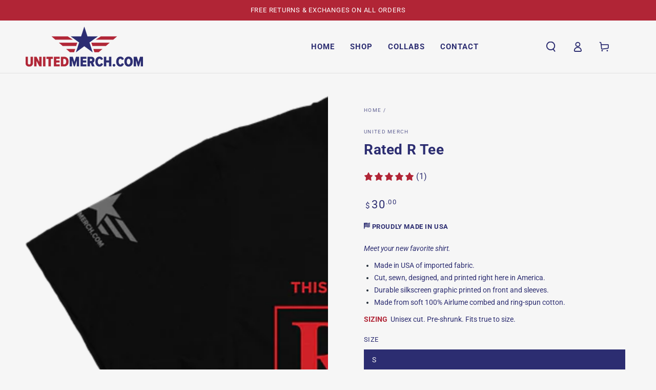

--- FILE ---
content_type: image/svg+xml
request_url: https://cdn.shopify.com/s/files/1/0482/9541/1871/files/flag-usa-solid_2.svg?v=1668530937
body_size: 160
content:
<?xml version="1.0" encoding="utf-8"?>
<!-- Generator: Adobe Illustrator 26.0.2, SVG Export Plug-In . SVG Version: 6.00 Build 0)  -->
<svg version="1.1" id="Layer_1" xmlns="http://www.w3.org/2000/svg" xmlns:xlink="http://www.w3.org/1999/xlink" x="0px" y="0px"
	 viewBox="0 0 512 512" style="enable-background:new 0 0 512 512;" xml:space="preserve">
<style type="text/css">
	.st0{fill:#2C2D71;}
</style>
<path class="st0" d="M63,23.9C59.4,10.1,46.9,0,32,0C14.3,0,0,14.3,0,32v448c0,17.7,14.3,32,32,32s32-14.3,32-32v-99.9
	c2-0.8,4.8-1.8,8.2-3c8-2.8,19.4-6.6,32.6-10.4C131.9,359,164.5,352,192,352c26.3,0,46,6.4,70,14.4l1,0.3
	c23.8,7.9,51.9,17.3,89,17.3c36.8,0,72.5-9.1,98.1-17.6c13-4.3,23.8-8.7,31.5-11.9c3.8-1.6,6.9-3,9-4c1.1-0.5,1.9-0.9,2.5-1.2
	l0.7-0.4l0.2-0.1h0.1l0,0l0,0l0,0c10.8-5.4,17.7-16.5,17.7-28.6v-31.1c-2.2,0.8-5,1.8-8.2,3c-8.8,3.1-21.1,7.2-35.5,11.3
	c-28.3,8.1-66,16.6-100.1,16.6s-63.9-8.5-91.4-16.4l-0.8-0.2c-28.3-8.1-54.4-15.4-83.8-15.4c-29.7,0-61.9,7.5-87.3,15.3
	c-12.6,3.9-23.2,7.7-30.7,10.6c-3.7,1.4-6.7,2.6-8.6,3.5L64,318v-34.5c7.9-3,18.7-6.9,31.3-10.8c26.6-8.2,62.4-16.7,96.7-16.7
	s64.2,8.5,91.8,16.4l0.7,0.2c28.3,8.1,54.2,15.4,83.5,15.4c29.6,0,63.9-7.5,91.5-15.4c13.6-3.9,25.4-7.8,33.6-10.7
	c4.1-1.5,7.4-2.7,9.6-3.5c1.1-0.4,2-0.7,2.5-1l0.6-0.2l0.1-0.1l0,0l0,0l0,0l0,0l5.9-2.4v-61.6c-2.2,0.8-5,1.8-8.2,3
	c-8.8,3.1-21.1,7.2-35.5,11.3c-28.3,8.1-66,16.6-100.1,16.6s-63.9-8.5-91.4-16.4l-0.8-0.2c-28.3-8.1-54.4-15.4-83.8-15.4
	c-29.7,0-61.9,7.5-87.3,15.3c-12.6,3.9-23.2,7.7-30.7,10.6c-3.7,1.4-6.7,2.6-8.6,3.5L64,222v-34.5c7.9-3,18.7-6.9,31.3-10.8
	c26.6-8.2,62.4-16.7,96.7-16.7s64.2,8.5,91.8,16.4l0,0l0.7,0.2c28.3,8.1,54.2,15.4,83.5,15.4c29.6,0,63.9-7.5,91.5-15.4
	c13.6-3.9,25.4-7.8,33.6-10.7c4.1-1.5,7.4-2.7,9.6-3.5c1.1-0.4,2-0.7,2.5-1l0.6-0.2l0.1-0.1l0,0l0,0l0,0l0,0l5.9-2.4V97.1
	c-2.2,0.8-5,1.8-8.2,3c-8.8,3.1-21.1,7.2-35.5,11.3c-28.3,8.1-66,16.6-100.1,16.6s-63.9-8.5-91.4-16.4l-0.8-0.2
	c-6.7-1.9-13.2-3.8-19.7-5.5V72.8c9.6,2.4,18.8,5,27.8,7.6l0.7,0.2C312.8,88.7,338.7,96,368,96c29.6,0,63.9-7.5,91.5-15.4
	c13.6-3.9,25.4-7.8,33.6-10.7c4.1-1.5,7.4-2.7,9.6-3.5c1.1-0.4,2-0.7,2.5-1l0.6-0.2l0.1-0.1l0,0l0,0l0,0l0,0l5.9-2.4V32
	c0-11.4-6.1-21.9-15.9-27.7s-22-5.8-31.9-0.2l-0.2,0.1c-0.3,0.2-0.7,0.4-1.4,0.8c-1.3,0.7-3.4,1.8-6.2,3.1
	c-5.5,2.6-13.6,6.2-23.4,9.8c-20,7.3-46.2,14.1-73,14.1c-26.7,0-50.6-6.6-79.1-14.8l-1.3-0.4C252.3,9.1,220.5,0,184,0
	c-36.7,0-74.2,9-101.4,17.4C75.4,19.6,68.8,21.8,63,23.9z M208,48c0,8.8-7.2,16-16,16s-16-7.2-16-16s7.2-16,16-16S208,39.2,208,48z
	 M144,56c0,8.8-7.2,16-16,16s-16-7.2-16-16s7.2-16,16-16S144,47.2,144,56z M192,128c-8.8,0-16-7.2-16-16s7.2-16,16-16s16,7.2,16,16
	S200.8,128,192,128z M144,120c0,8.8-7.2,16-16,16s-16-7.2-16-16s7.2-16,16-16S144,111.2,144,120z"/>
</svg>


--- FILE ---
content_type: application/javascript; charset=UTF-8
request_url: https://scripts.juniphq.com/v1/chunks/junip.761.js?v=95939550e1641ab9f161
body_size: -505
content:
"use strict";(window.webpackChunkjunip_scripts=window.webpackChunkjunip_scripts||[]).push([[761],{3761:function(e,n,t){t.d(n,{default:function(){return c}});var l=t(2358),u=t(1235),i=t(7058);function c(e){let{productId:n,layout:t="scroll",title:c}=e;return l.Ay.createElement(u.A,{className:"junip-ugc-gallery-container junip-d-flex junip-justify-content-center junip-flex-column junip-m-3"},l.Ay.createElement(i.A,{title:c,productRemoteId:n,className:`junip-gallery-${t} junip-gallery-lg`,highRes:!0,fetchMoreInline:"scroll"===t,pageSize:"scroll"===t?15:4,showOverlay:!0,showFooter:!1}))}}}]);